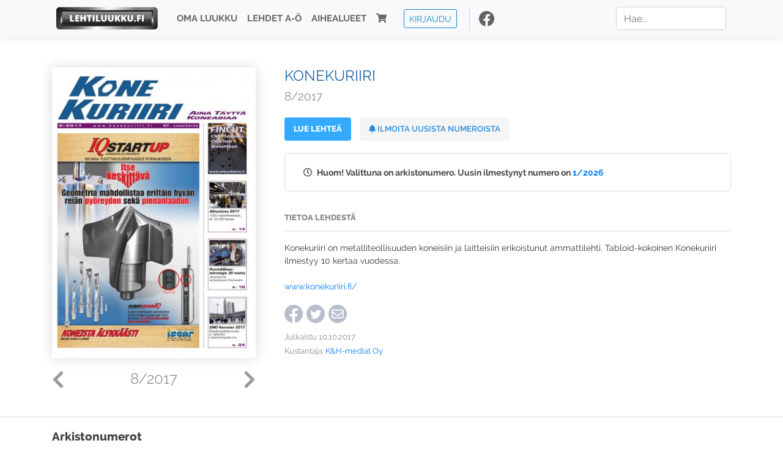

--- FILE ---
content_type: text/html; charset=UTF-8
request_url: https://www.lehtiluukku.fi/lehdet/konekuriiri/8-2017/160949.html
body_size: 7740
content:
<!DOCTYPE html>
<html lang="fi">
  <head>
    <meta charset="utf-8" />

    <script src="https://js.stripe.com/v3/"></script>

    <link rel="shortcut icon" href="/favicon.png" />
    <meta
      name="viewport"
      content="width=device-width, initial-scale=1, shrink-to-fit=no"
    />
    <meta name="theme-color" content="#fff" />
    <meta name="format-detection" content="telephone=no" />

    <meta name="description" content="Lue Konekuriiri netissä! Konekuriiri on metalliteollisuuden koneisiin ja laitteisiin erikoistunut ammattilehti. Tabloid-kokoinen Konekuriiri ilmestyy 10 kertaa vuodessa.

www.konekuriiri.fi/
Avainsanat: digilehti, näköislehti, irtonumero, tilaus, Konekuriiri" />

    <meta property="og:title" content="Konekuriiri 8/2017 - Lehtiluukku.fi" />
    <meta property="og:description" content="Lue Konekuriiri netissä! Konekuriiri on metalliteollisuuden koneisiin ja laitteisiin erikoistunut ammattilehti. Tabloid-kokoinen Konekuriiri ilmestyy 10 kertaa vuodessa.

www.konekuriiri.fi/
Avainsanat: digilehti, näköislehti, irtonumero, tilaus, Konekuriiri" />
        <meta property="og:image" content="https://covers.lehtiluukku.fi/some/cover/160949" />
         <meta property="og:url" content="https://www.lehtiluukku.fi/lehdet/konekuriiri/8-2017/160949.html?utm_source=lehtiluukku&utm_medium=share&utm_campaign=share" />
    
    <script>
      var ll_ts_layout =  null;
    </script>

    <link rel="stylesheet" href="/assets/fa/css/all.css" />
    <link href="/css/fonts.css" rel="stylesheet" type="text/css" />
    <link rel="stylesheet" href="/assets/bootstrap/css/bootstrap.min.css" />
    <script src="/assets/jquery/jquery-3.4.1.min.js"></script>

    <!-- <script src="https://cdnjs.cloudflare.com/ajax/libs/popper.js/1.14.7/umd/popper.min.js" integrity="sha384-UO2eT0CpHqdSJQ6hJty5KVphtPhzWj9WO1clHTMGa3JDZwrnQq4sF86dIHNDz0W1" crossorigin="anonymous"></script> -->
    <script
      src="https://cdnjs.cloudflare.com/ajax/libs/popper.js/1.16.1/umd/popper.min.js"
      integrity="sha512-ubuT8Z88WxezgSqf3RLuNi5lmjstiJcyezx34yIU2gAHonIi27Na7atqzUZCOoY4CExaoFumzOsFQ2Ch+I/HCw=="
      crossorigin="anonymous"
    ></script>

    <script src="/assets/bootstrap/js/bootstrap.min.js"></script>
    <script src="/js/jquery.bootstrap-autohidingnavbar.min.js"></script>
    <script src="/js/site.js?1010"></script>
    <script src="/js/jquery.unveil.js"></script>

    <link rel="stylesheet" href="/css/style.css?34" />

    <title>Konekuriiri 8/2017 - Lehtiluukku.fi</title>
    <link
      rel="stylesheet"
      href="/js/cookieconsent.css"
      media="print"
      onload="this.media='all'"
    />


<!-- Google tag (gtag.js) -->
<script async src="https://www.googletagmanager.com/gtag/js?id=G-7BEV4VF97D" type="text/plain" data-cookiecategory="analytics"></script>
<script>
  window.dataLayer = window.dataLayer || [];
  function gtag(){dataLayer.push(arguments);}
  gtag('js', new Date());

  gtag('config', 'G-7BEV4VF97D');
</script>



  </head>
  <body class="issue">
    <div class="site-wrapper">
           <div class="container-full navbar-container">

        <nav class="navbar fixed-top navbar-expand-md navbar-light bg-light">

          <div class='container'>

            <a class="navbar-brand" href="/"><img src='/img/logo_round.svg' alt='Lehtiluukku.fi' class='site-logo logo-compact'><img src='/img/top-logo-xl.png' alt='Lehtiluukku.fi' class='site-logo logo-full'></a>
            <button class="navbar-toggler" type="button" data-toggle="collapse" data-target="#navbarSupportedContent" aria-controls="navbarSupportedContent" aria-expanded="false" aria-label="Toggle navigation">
                <span class="navbar-toggler-icon"></span>
            </button>

            <div class="collapse navbar-collapse" id="navbarSupportedContent">
              <ul class="navbar-nav mr-auto">
                <li class="nav-item">
                  <a class="nav-link" href="/oma-luukku">Oma luukku</a>
                </li>
                <li class="nav-item">
                  <a class="nav-link" href="/lehdet">Lehdet A-Ö</a>
                </li>
                <li class="nav-item">
                  <a class="nav-link" href="/aihealueet">Aihealueet</a>
                </li>
                <li class="nav-item d-lg-none">
                  <a class="nav-link" href="/haku">Haku</a>
                </li>
                <li class="nav-item">
                  <a class="nav-link" href="/ostoskori"><span class='d-md-none'>Ostoskori &nbsp;</span><i class="fas fa-shopping-cart"></i><span class='cart-badge ll-badge' style='opacity: 0;'>0</span></a>
                </li>

                <li class="nav-item nav-item-button">
    <a href='/kirjaudu' class='btn btn-outline-primary btn-outline-ll btn-sm top-menu-login-button'>Kirjaudu</a>
</li>


                <li class='nav-item social'>
                  <a href='https://www.facebook.com/lehtiluukku.fi' target='_blank'><img src='/img/social_facebook_dark.svg'></a>
                </li>

              </ul>
              <form class="form-inline my-2 my-lg-0 d-none d-lg-block search-helper" data-title-id='654'>
                <input class="form-control mr-sm-2 search-input" type="search" placeholder="Hae..." aria-label="Haku">
                <div class="search-suggestions" style="display: none;">
                  <ul>
                  </ul>
                </div>
              </form>
            </div>

          </div>

        </nav>

    </div>

    <div class="navbar-spacer"></div>
       <div class='container single-issue'>      <div class="row">
        <div class="col-md-4">
          <div class='cover-area'>
            <a alt='Avaa lehti' href='/lue/konekuriiri/8-2017/160949.html'>
              <div class='cover-container'>
                <img class='cover' src='https://covers.lehtiluukku.fi/ec/160/160949_big.jpg'>
                <div class='cover-shade'></div>
                <span style='opacity: 0;' class='btn btn-pri btn-ll uc cover-action-button'>Avaa lehti</span>
              </div>
            </a>
            <div class='issue-number'>
              <a href='/lehdet/konekuriiri/9-2017/163424.html' class='issue-change issue-next'><i class="fas fa-chevron-left"></i></a>              <a href='/lehdet/konekuriiri/7-2017/158126.html' class='issue-change issue-prev'><i class="fas fa-chevron-right"></i></a>              <h1>8/2017</h1>
            </div>

          </div>
        </div>

        <div class='container section-divider d-md-none'></div>

        <div class="col-md-8 info-column">

          <h1 class='issue-title-name'>Konekuriiri</h1>
          <h2>8/2017</h2>

                    <button data-href='/lue/konekuriiri/8-2017/160949.html' class='btn btn-ll issue-action-button issue-main-action link-button'>Lue lehteä</button>
                    <button class='btn btn-ll issue-action-button issue-main-action issue-notify-button ' data-title-id='654'>
            <span class='label-enable'><i class='fas fa-bell'></i> Ilmoita uusista numeroista</span>
            <span class='label-disable'><i class='fas fa-bell-slash'></i> Älä ilmoita uusista numeroista</span>
          </button>
          
          <div class='notice archived-issue-notice'><i class="icon far fa-clock"></i> Huom! Valittuna on arkistonumero. Uusin ilmestynyt numero on <a href='/lehdet/konekuriiri/1-2026/446755.html'>1/2026</a></div>

          <div class='purchase-options'>
            
          </div>


          <div class='tabs-container tabbed tabs-active info-widget'>
            <ul class='tabs'>
                            <li data-id='1'>Tietoa lehdestä</li>
            </ul>
                        <div class='tab-content tab-visible' data-id='1'>
              Konekuriiri on metalliteollisuuden koneisiin ja laitteisiin erikoistunut ammattilehti. Tabloid-kokoinen Konekuriiri ilmestyy 10 kertaa vuodessa.<br><br><a href="https://konekuriiri.fi/"target="_blank">www.konekuriiri.fi/</a>
            </div>
          </div>

          <div class='share-buttons'>
            <a href='https://www.facebook.com/sharer/sharer.php?u=https%3A%2F%2Fwww.lehtiluukku.fi%2Flehdet%2Fkonekuriiri%2F8-2017%2F160949.html%3Futm_source%3Dlehtiluukku%26utm_medium%3Dshare%26utm_campaign%3Dshare' target='_blank' onclick='return shareFB();'><img src='/img/social_facebook_dark.svg' style='width: 30px; height: 30px;'></a>
            <a href='https://www.twitter.com/share?url=https%3A%2F%2Fwww.lehtiluukku.fi%2Flehdet%2Fkonekuriiri%2F8-2017%2F160949.html%3Futm_source%3Dlehtiluukku%26utm_medium%3Dshare%26utm_campaign%3Dshare' target='_blank'><img src='/img/social_twitter.svg' style='width: 30px; height: 30px;'></a>
            <a href='mailto:?subject=&body=Lue%20Konekuriiri%208%2F2017%20Lehtiluukkussa%3A%0Ahttps%3A%2F%2Fwww.lehtiluukku.fi%2Flehdet%2Fkonekuriiri%2F8-2017%2F160949.html'><img src='/img/social_mail.svg' style='width: 30px; height: 30px;'></a>
          </div>


          <div class='meta-data'>
            <h4>Julkaistu 10.10.2017</h4>
            <h4>Kustantaja: <a href="/kustantajat/kh-mediat-oy">K&amp;H-mediat Oy</a></h4>
          </div>

        </div>
      </div>

<script>


function shareFB() {

    var url = 'https://www.facebook.com/sharer.php?display=popup&u=' + window.location.href;


url = 'https://www.facebook.com/sharer.php?display=popup&u=https%3A%2F%2Fwww.lehtiluukku.fi%2Flehdet%2Fkonekuriiri%2F8-2017%2F160949.html%3Futm_source%3Dlehtiluukku%26utm_medium%3Dshare%26utm_campaign%3Dshare';


    var options = 'toolbar=0,status=0,resizable=1,width=626,height=436';
    window.open(url,'sharer',options);

    return false;

}

function llActivateSubscriptionCode(title, code, callback) {

  var body = $('<div></div>');

  var captcha = $('.ll-s-captcha').val();

  $.getJSON('/ajax?h=activate_code', {title: title, code: code, captcha: captcha})
  .done(function(data) {

    if (callback) callback();

    if (data.ok) {
      if (data.reload) {
        location.reload();
      } else if (data.redirect) {
        location = data.redirect;
      }

    } else {
      body.html(data.error);
      llModalAlert('Ilmoitus', body);
    }

    grecaptcha && grecaptcha.reset();
    $('.ll-captcha-defer').removeClass('ll-captcha-defer-show');
    $('.g-recaptcha').show();

  })
  .fail(function() {
    console.log('fail');
    llModalAlert('Kiitos!', body);
  })


}

$(function() {

  var notifyButton = $('button.issue-notify-button');
  var titleId = notifyButton.attr('data-title-id');
  var titleName = $('.issue-title-name').text().replace(/[\u00A0-\u9999<>\&]/gim, function(i) {
    return '&#'+i.charCodeAt(0)+';';
  });;
  notifyButton.on('click', function() {
    if (notifyButton.hasClass('enabled')) {
      $.getJSON('/ajax?h=set_notification', {'title_id': titleId, 'enable': 0})
      .done(function() {
        notifyButton.removeClass('enabled');        
      });
    } else {
      $.getJSON('/ajax?h=set_notification', {'title_id': titleId, 'enable': 1})
      .done(function(data) {
        if (data.ok) {
          notifyButton.addClass('enabled');
          llModalAlert('Kiitos!', 'Saat jatkossa sähköpostilla ilmoituksen lehden <b>' + titleName + '</b> uuden numeron ilmestymisestä.');
        } else {
          llNeedsLogin();
        }
      });
    }
  });

  var showLink =  $('a.show-subscription-options');
  showLink.on('click', function(e) {
    $('.subscription-options-wrapper').fadeIn();
    showLink.hide();
    return false;
  })


});


</script>
</div><div class='section-divider'></div><div class='container title-archive clearfix'><h1 class='mini-header'>Arkistonumerot</h1><div class='archive-section  expanded' ><ul class='archive-list clearfix'><li><a title='Avaa lehti' href='/lehdet/konekuriiri/1-2026/446755.html'><div class='cover-container'>  <img class='cover lazy' data-src='https://covers.lehtiluukku.fi/ec/446/446755.jpg'></div></a><div class='issue-number'>1/2026</div></li></ul></div><div class='archive-section-toggle  expanded' data-section-id='2025'>2025 <i class='fas fa-angle-right arr-right'></i><i class='fas fa-angle-down arr-down'></i></div><div class='archive-section collapsible expanded' data-section-id='2025'><ul class='archive-list clearfix'><li><a title='Avaa lehti' href='/lehdet/konekuriiri/10-2025/441355.html'><div class='cover-container'>  <img class='cover lazy' data-src='https://covers.lehtiluukku.fi/ec/441/441355.jpg'></div></a><div class='issue-number'>10/2025</div></li><li><a title='Avaa lehti' href='/lehdet/konekuriiri/9-2025/438160.html'><div class='cover-container'>  <img class='cover lazy' data-src='https://covers.lehtiluukku.fi/ec/438/438160.jpg'></div></a><div class='issue-number'>9/2025</div></li><li><a title='Avaa lehti' href='/lehdet/konekuriiri/8-2025/434965.html'><div class='cover-container'>  <img class='cover lazy' data-src='https://covers.lehtiluukku.fi/ec/434/434965.jpg'></div></a><div class='issue-number'>8/2025</div></li><li><a title='Avaa lehti' href='/lehdet/konekuriiri/7-2025/431120.html'><div class='cover-container'>  <img class='cover lazy' data-src='https://covers.lehtiluukku.fi/ec/431/431120.jpg'></div></a><div class='issue-number'>7/2025</div></li><li><a title='Avaa lehti' href='/lehdet/konekuriiri/6-2025/421198.html'><div class='cover-container'>  <img class='cover lazy' data-src='https://covers.lehtiluukku.fi/ec/421/421198.jpg'></div></a><div class='issue-number'>6/2025</div></li><li><a title='Avaa lehti' href='/lehdet/konekuriiri/5-2025/417883.html'><div class='cover-container'>  <img class='cover lazy' data-src='https://covers.lehtiluukku.fi/ec/417/417883.jpg'></div></a><div class='issue-number'>5/2025</div></li><li><a title='Avaa lehti' href='/lehdet/konekuriiri/4-2025/415292.html'><div class='cover-container'>  <img class='cover lazy' data-src='https://covers.lehtiluukku.fi/ec/415/415292.jpg'></div></a><div class='issue-number'>4/2025</div></li><li><a title='Avaa lehti' href='/lehdet/konekuriiri/3-2025/412433.html'><div class='cover-container'>  <img class='cover lazy' data-src='https://covers.lehtiluukku.fi/ec/412/412433.jpg'></div></a><div class='issue-number'>3/2025</div></li><li><a title='Avaa lehti' href='/lehdet/konekuriiri/2-2025/409426.html'><div class='cover-container'>  <img class='cover lazy' data-src='https://covers.lehtiluukku.fi/ec/409/409426.jpg'></div></a><div class='issue-number'>2/2025</div></li><li><a title='Avaa lehti' href='/lehdet/konekuriiri/1-2025/403404.html'><div class='cover-container'>  <img class='cover lazy' data-src='https://covers.lehtiluukku.fi/ec/403/403404.jpg'></div></a><div class='issue-number'>1/2025</div></li></ul></div><div class='archive-section-toggle  expanded' data-section-id='2024'>2024 <i class='fas fa-angle-right arr-right'></i><i class='fas fa-angle-down arr-down'></i></div><div class='archive-section collapsible expanded' data-section-id='2024'><ul class='archive-list clearfix'><li><a title='Avaa lehti' href='/lehdet/konekuriiri/10-2024/398753.html'><div class='cover-container'>  <img class='cover lazy' data-src='https://covers.lehtiluukku.fi/ec/398/398753.jpg'></div></a><div class='issue-number'>10/2024</div></li><li><a title='Avaa lehti' href='/lehdet/konekuriiri/9-2024/395695.html'><div class='cover-container'>  <img class='cover lazy' data-src='https://covers.lehtiluukku.fi/ec/395/395695.jpg'></div></a><div class='issue-number'>9/2024</div></li><li><a title='Avaa lehti' href='/lehdet/konekuriiri/8-2024/393020.html'><div class='cover-container'>  <img class='cover lazy' data-src='https://covers.lehtiluukku.fi/ec/393/393020.jpg'></div></a><div class='issue-number'>8/2024</div></li><li><a title='Avaa lehti' href='/lehdet/konekuriiri/7-2024/389708.html'><div class='cover-container'>  <img class='cover lazy' data-src='https://covers.lehtiluukku.fi/ec/389/389708.jpg'></div></a><div class='issue-number'>7/2024</div></li><li><a title='Avaa lehti' href='/lehdet/konekuriiri/6-2024/379855.html'><div class='cover-container'>  <img class='cover lazy' data-src='https://covers.lehtiluukku.fi/ec/379/379855.jpg'></div></a><div class='issue-number'>6/2024</div></li><li><a title='Avaa lehti' href='/lehdet/konekuriiri/5-2024/376893.html'><div class='cover-container'>  <img class='cover lazy' data-src='https://covers.lehtiluukku.fi/ec/376/376893.jpg'></div></a><div class='issue-number'>5/2024</div></li><li><a title='Avaa lehti' href='/lehdet/konekuriiri/4-2024/373874.html'><div class='cover-container'>  <img class='cover lazy' data-src='https://covers.lehtiluukku.fi/ec/373/373874.jpg'></div></a><div class='issue-number'>4/2024</div></li><li><a title='Avaa lehti' href='/lehdet/konekuriiri/3-2024/371111.html'><div class='cover-container'>  <img class='cover lazy' data-src='https://covers.lehtiluukku.fi/ec/371/371111.jpg'></div></a><div class='issue-number'>3/2024</div></li><li><a title='Avaa lehti' href='/lehdet/konekuriiri/2-2024/369243.html'><div class='cover-container'>  <img class='cover lazy' data-src='https://covers.lehtiluukku.fi/ec/369/369243.jpg'></div></a><div class='issue-number'>2/2024</div></li><li><a title='Avaa lehti' href='/lehdet/konekuriiri/1-2024/366685.html'><div class='cover-container'>  <img class='cover lazy' data-src='https://covers.lehtiluukku.fi/ec/366/366685.jpg'></div></a><div class='issue-number'>1/2024</div></li></ul></div><div class='archive-section-toggle  expanded' data-section-id='2023'>2023 <i class='fas fa-angle-right arr-right'></i><i class='fas fa-angle-down arr-down'></i></div><div class='archive-section collapsible expanded' data-section-id='2023'><ul class='archive-list clearfix'><li><a title='Avaa lehti' href='/lehdet/konekuriiri/10-2023/363407.html'><div class='cover-container'>  <img class='cover lazy' data-src='https://covers.lehtiluukku.fi/ec/363/363407.jpg'></div></a><div class='issue-number'>10/2023</div></li><li><a title='Avaa lehti' href='/lehdet/konekuriiri/9-2023/360566.html'><div class='cover-container'>  <img class='cover lazy' data-src='https://covers.lehtiluukku.fi/ec/360/360566.jpg'></div></a><div class='issue-number'>9/2023</div></li><li><a title='Avaa lehti' href='/lehdet/konekuriiri/8-2023/357937.html'><div class='cover-container'>  <img class='cover lazy' data-src='https://covers.lehtiluukku.fi/ec/357/357937.jpg'></div></a><div class='issue-number'>8/2023</div></li><li><a title='Avaa lehti' href='/lehdet/konekuriiri/7-2023/353780.html'><div class='cover-container'>  <img class='cover lazy' data-src='https://covers.lehtiluukku.fi/ec/353/353780.jpg'></div></a><div class='issue-number'>7/2023</div></li><li><a title='Avaa lehti' href='/lehdet/konekuriiri/6-2023/345878.html'><div class='cover-container'>  <img class='cover lazy' data-src='https://covers.lehtiluukku.fi/ec/345/345878.jpg'></div></a><div class='issue-number'>6/2023</div></li><li><a title='Avaa lehti' href='/lehdet/konekuriiri/5-2023/343351.html'><div class='cover-container'>  <img class='cover lazy' data-src='https://covers.lehtiluukku.fi/ec/343/343351.jpg'></div></a><div class='issue-number'>5/2023</div></li><li><a title='Avaa lehti' href='/lehdet/konekuriiri/4-2023/340767.html'><div class='cover-container'>  <img class='cover lazy' data-src='https://covers.lehtiluukku.fi/ec/340/340767.jpg'></div></a><div class='issue-number'>4/2023</div></li><li><a title='Avaa lehti' href='/lehdet/konekuriiri/3-2023/337732.html'><div class='cover-container'>  <img class='cover lazy' data-src='https://covers.lehtiluukku.fi/ec/337/337732.jpg'></div></a><div class='issue-number'>3/2023</div></li><li><a title='Avaa lehti' href='/lehdet/konekuriiri/2-2023/335367.html'><div class='cover-container'>  <img class='cover lazy' data-src='https://covers.lehtiluukku.fi/ec/335/335367.jpg'></div></a><div class='issue-number'>2/2023</div></li><li><a title='Avaa lehti' href='/lehdet/konekuriiri/1-2023/332663.html'><div class='cover-container'>  <img class='cover lazy' data-src='https://covers.lehtiluukku.fi/ec/332/332663.jpg'></div></a><div class='issue-number'>1/2023</div></li><li><a title='Avaa lehti' href='/lehdet/konekuriiri/10-2022/329211.html'><div class='cover-container'>  <img class='cover lazy' data-src='https://covers.lehtiluukku.fi/ec/329/329211.jpg'></div></a><div class='issue-number'>10/2022</div></li></ul></div><div class='archive-section-toggle  expanded' data-section-id='2022'>2022 <i class='fas fa-angle-right arr-right'></i><i class='fas fa-angle-down arr-down'></i></div><div class='archive-section collapsible expanded' data-section-id='2022'><ul class='archive-list clearfix'><li><a title='Avaa lehti' href='/lehdet/konekuriiri/9-2022/326149.html'><div class='cover-container'>  <img class='cover lazy' data-src='https://covers.lehtiluukku.fi/ec/326/326149.jpg'></div></a><div class='issue-number'>9/2022</div></li><li><a title='Avaa lehti' href='/lehdet/konekuriiri/8-2022/322974.html'><div class='cover-container'>  <img class='cover lazy' data-src='https://covers.lehtiluukku.fi/ec/322/322974.jpg'></div></a><div class='issue-number'>8/2022</div></li><li><a title='Avaa lehti' href='/lehdet/konekuriiri/7-2022/320101.html'><div class='cover-container'>  <img class='cover lazy' data-src='https://covers.lehtiluukku.fi/ec/320/320101.jpg'></div></a><div class='issue-number'>7/2022</div></li><li><a title='Avaa lehti' href='/lehdet/konekuriiri/6-2022/312568.html'><div class='cover-container'>  <img class='cover lazy' data-src='https://covers.lehtiluukku.fi/ec/312/312568.jpg'></div></a><div class='issue-number'>6/2022</div></li><li><a title='Avaa lehti' href='/lehdet/konekuriiri/5-2022/310374.html'><div class='cover-container'>  <img class='cover lazy' data-src='https://covers.lehtiluukku.fi/ec/310/310374.jpg'></div></a><div class='issue-number'>5/2022</div></li><li><a title='Avaa lehti' href='/lehdet/konekuriiri/4-2022/307554.html'><div class='cover-container'>  <img class='cover lazy' data-src='https://covers.lehtiluukku.fi/ec/307/307554.jpg'></div></a><div class='issue-number'>4/2022</div></li><li><a title='Avaa lehti' href='/lehdet/konekuriiri/3-2022/305432.html'><div class='cover-container'>  <img class='cover lazy' data-src='https://covers.lehtiluukku.fi/ec/305/305432.jpg'></div></a><div class='issue-number'>3/2022</div></li><li><a title='Avaa lehti' href='/lehdet/konekuriiri/2-2022/302838.html'><div class='cover-container'>  <img class='cover lazy' data-src='https://covers.lehtiluukku.fi/ec/302/302838.jpg'></div></a><div class='issue-number'>2/2022</div></li><li><a title='Avaa lehti' href='/lehdet/konekuriiri/1-2022/300356.html'><div class='cover-container'>  <img class='cover lazy' data-src='https://covers.lehtiluukku.fi/ec/300/300356.jpg'></div></a><div class='issue-number'>1/2022</div></li></ul></div><div class='archive-section-toggle  expanded' data-section-id='2021'>2021 <i class='fas fa-angle-right arr-right'></i><i class='fas fa-angle-down arr-down'></i></div><div class='archive-section collapsible expanded' data-section-id='2021'><ul class='archive-list clearfix'><li><a title='Avaa lehti' href='/lehdet/konekuriiri/10-2021/296824.html'><div class='cover-container'>  <img class='cover lazy' data-src='https://covers.lehtiluukku.fi/ec/296/296824.jpg'></div></a><div class='issue-number'>10/2021</div></li><li><a title='Avaa lehti' href='/lehdet/konekuriiri/9-2021/294553.html'><div class='cover-container'>  <img class='cover lazy' data-src='https://covers.lehtiluukku.fi/ec/294/294553.jpg'></div></a><div class='issue-number'>9/2021</div></li><li><a title='Avaa lehti' href='/lehdet/konekuriiri/8-2021/292272.html'><div class='cover-container'>  <img class='cover lazy' data-src='https://covers.lehtiluukku.fi/ec/292/292272.jpg'></div></a><div class='issue-number'>8/2021</div></li><li><a title='Avaa lehti' href='/lehdet/konekuriiri/7-2021/288977.html'><div class='cover-container'>  <img class='cover lazy' data-src='https://covers.lehtiluukku.fi/ec/288/288977.jpg'></div></a><div class='issue-number'>7/2021</div></li><li><a title='Avaa lehti' href='/lehdet/konekuriiri/6-2021/281673.html'><div class='cover-container'>  <img class='cover lazy' data-src='https://covers.lehtiluukku.fi/ec/281/281673.jpg'></div></a><div class='issue-number'>6/2021</div></li><li><a title='Avaa lehti' href='/lehdet/konekuriiri/5-2021/279097.html'><div class='cover-container'>  <img class='cover lazy' data-src='https://covers.lehtiluukku.fi/ec/279/279097.jpg'></div></a><div class='issue-number'>5/2021</div></li><li><a title='Avaa lehti' href='/lehdet/konekuriiri/4-2021/276881.html'><div class='cover-container'>  <img class='cover lazy' data-src='https://covers.lehtiluukku.fi/ec/276/276881.jpg'></div></a><div class='issue-number'>4/2021</div></li><li><a title='Avaa lehti' href='/lehdet/konekuriiri/3-2021/274467.html'><div class='cover-container'>  <img class='cover lazy' data-src='https://covers.lehtiluukku.fi/ec/274/274467.jpg'></div></a><div class='issue-number'>3/2021</div></li><li><a title='Avaa lehti' href='/lehdet/konekuriiri/2-2021/272080.html'><div class='cover-container'>  <img class='cover lazy' data-src='https://covers.lehtiluukku.fi/ec/272/272080.jpg'></div></a><div class='issue-number'>2/2021</div></li><li><a title='Avaa lehti' href='/lehdet/konekuriiri/1-2021/269425.html'><div class='cover-container'>  <img class='cover lazy' data-src='https://covers.lehtiluukku.fi/ec/269/269425.jpg'></div></a><div class='issue-number'>1/2021</div></li></ul></div><div class='archive-section-toggle  expanded' data-section-id='2020'>2020 <i class='fas fa-angle-right arr-right'></i><i class='fas fa-angle-down arr-down'></i></div><div class='archive-section collapsible expanded' data-section-id='2020'><ul class='archive-list clearfix'><li><a title='Avaa lehti' href='/lehdet/konekuriiri/10-2020/265615.html'><div class='cover-container'>  <img class='cover lazy' data-src='https://covers.lehtiluukku.fi/ec/265/265615.jpg'></div></a><div class='issue-number'>10/2020</div></li><li><a title='Avaa lehti' href='/lehdet/konekuriiri/9-2020/262833.html'><div class='cover-container'>  <img class='cover lazy' data-src='https://covers.lehtiluukku.fi/ec/262/262833.jpg'></div></a><div class='issue-number'>9/2020</div></li><li><a title='Avaa lehti' href='/lehdet/konekuriiri/8-2020/258565.html'><div class='cover-container'>  <img class='cover lazy' data-src='https://covers.lehtiluukku.fi/ec/258/258565.jpg'></div></a><div class='issue-number'>8/2020</div></li><li><a title='Avaa lehti' href='/lehdet/konekuriiri/7-2020/256549.html'><div class='cover-container'>  <img class='cover lazy' data-src='https://covers.lehtiluukku.fi/ec/256/256549.jpg'></div></a><div class='issue-number'>7/2020</div></li><li><a title='Avaa lehti' href='/lehdet/konekuriiri/06-2020/248071.html'><div class='cover-container'>  <img class='cover lazy' data-src='https://covers.lehtiluukku.fi/ec/248/248071.jpg'></div></a><div class='issue-number'>06/2020</div></li><li><a title='Avaa lehti' href='/lehdet/konekuriiri/05-2020/245724.html'><div class='cover-container'>  <img class='cover lazy' data-src='https://covers.lehtiluukku.fi/ec/245/245724.jpg'></div></a><div class='issue-number'>05/2020</div></li><li><a title='Avaa lehti' href='/lehdet/konekuriiri/04-2020/243088.html'><div class='cover-container'>  <img class='cover lazy' data-src='https://covers.lehtiluukku.fi/ec/243/243088.jpg'></div></a><div class='issue-number'>04/2020</div></li><li><a title='Avaa lehti' href='/lehdet/konekuriiri/03-2020/239614.html'><div class='cover-container'>  <img class='cover lazy' data-src='https://covers.lehtiluukku.fi/ec/239/239614.jpg'></div></a><div class='issue-number'>03/2020</div></li><li><a title='Avaa lehti' href='/lehdet/konekuriiri/02-2020/237095.html'><div class='cover-container'>  <img class='cover lazy' data-src='https://covers.lehtiluukku.fi/ec/237/237095.jpg'></div></a><div class='issue-number'>02/2020</div></li><li><a title='Avaa lehti' href='/lehdet/konekuriiri/01-2020/235130.html'><div class='cover-container'>  <img class='cover lazy' data-src='https://covers.lehtiluukku.fi/ec/235/235130.jpg'></div></a><div class='issue-number'>01/2020</div></li></ul></div><div class='archive-section-toggle  expanded' data-section-id='2019'>2019 <i class='fas fa-angle-right arr-right'></i><i class='fas fa-angle-down arr-down'></i></div><div class='archive-section collapsible expanded' data-section-id='2019'><ul class='archive-list clearfix'><li><a title='Avaa lehti' href='/lehdet/konekuriiri/10-2019/230775.html'><div class='cover-container'>  <img class='cover lazy' data-src='https://covers.lehtiluukku.fi/ec/230/230775.jpg'></div></a><div class='issue-number'>10/2019</div></li><li><a title='Avaa lehti' href='/lehdet/konekuriiri/9-2019/227755.html'><div class='cover-container'>  <img class='cover lazy' data-src='https://covers.lehtiluukku.fi/ec/227/227755.jpg'></div></a><div class='issue-number'>9/2019</div></li><li><a title='Avaa lehti' href='/lehdet/konekuriiri/8-2019/225573.html'><div class='cover-container'>  <img class='cover lazy' data-src='https://covers.lehtiluukku.fi/ec/225/225573.jpg'></div></a><div class='issue-number'>8/2019</div></li><li><a title='Avaa lehti' href='/lehdet/konekuriiri/7-2019/222771.html'><div class='cover-container'>  <img class='cover lazy' data-src='https://covers.lehtiluukku.fi/ec/222/222771.jpg'></div></a><div class='issue-number'>7/2019</div></li><li><a title='Avaa lehti' href='/lehdet/konekuriiri/6-2019/215056.html'><div class='cover-container'>  <img class='cover lazy' data-src='https://covers.lehtiluukku.fi/ec/215/215056.jpg'></div></a><div class='issue-number'>6/2019</div></li><li><a title='Avaa lehti' href='/lehdet/konekuriiri/5-2019/212582.html'><div class='cover-container'>  <img class='cover lazy' data-src='https://covers.lehtiluukku.fi/ec/212/212582.jpg'></div></a><div class='issue-number'>5/2019</div></li><li><a title='Avaa lehti' href='/lehdet/konekuriiri/4-2019/210306.html'><div class='cover-container'>  <img class='cover lazy' data-src='https://covers.lehtiluukku.fi/ec/210/210306.jpg'></div></a><div class='issue-number'>4/2019</div></li><li><a title='Avaa lehti' href='/lehdet/konekuriiri/3-2019/207678.html'><div class='cover-container'>  <img class='cover lazy' data-src='https://covers.lehtiluukku.fi/ec/207/207678.jpg'></div></a><div class='issue-number'>3/2019</div></li><li><a title='Avaa lehti' href='/lehdet/konekuriiri/2-2019/205233.html'><div class='cover-container'>  <img class='cover lazy' data-src='https://covers.lehtiluukku.fi/ec/205/205233.jpg'></div></a><div class='issue-number'>2/2019</div></li><li><a title='Avaa lehti' href='/lehdet/konekuriiri/1-2019/202100.html'><div class='cover-container'>  <img class='cover lazy' data-src='https://covers.lehtiluukku.fi/ec/202/202100.jpg'></div></a><div class='issue-number'>1/2019</div></li></ul></div><div class='archive-section-toggle  expanded' data-section-id='2018'>2018 <i class='fas fa-angle-right arr-right'></i><i class='fas fa-angle-down arr-down'></i></div><div class='archive-section collapsible expanded' data-section-id='2018'><ul class='archive-list clearfix'><li><a title='Avaa lehti' href='/lehdet/konekuriiri/10-2018/198996.html'><div class='cover-container'>  <img class='cover lazy' data-src='https://covers.lehtiluukku.fi/ec/198/198996.jpg'></div></a><div class='issue-number'>10/2018</div></li><li><a title='Avaa lehti' href='/lehdet/konekuriiri/9-2018/196336.html'><div class='cover-container'>  <img class='cover lazy' data-src='https://covers.lehtiluukku.fi/ec/196/196336.jpg'></div></a><div class='issue-number'>9/2018</div></li><li><a title='Avaa lehti' href='/lehdet/konekuriiri/08-2018/193785.html'><div class='cover-container'>  <img class='cover lazy' data-src='https://covers.lehtiluukku.fi/ec/193/193785.jpg'></div></a><div class='issue-number'>08/2018</div></li><li><a title='Avaa lehti' href='/lehdet/konekuriiri/7-2018/190377.html'><div class='cover-container'>  <img class='cover lazy' data-src='https://covers.lehtiluukku.fi/ec/190/190377.jpg'></div></a><div class='issue-number'>7/2018</div></li><li><a title='Avaa lehti' href='/lehdet/konekuriiri/6-2018/182566.html'><div class='cover-container'>  <img class='cover lazy' data-src='https://covers.lehtiluukku.fi/ec/182/182566.jpg'></div></a><div class='issue-number'>6/2018</div></li><li><a title='Avaa lehti' href='/lehdet/konekuriiri/5-2018/180106.html'><div class='cover-container'>  <img class='cover lazy' data-src='https://covers.lehtiluukku.fi/ec/180/180106.jpg'></div></a><div class='issue-number'>5/2018</div></li><li><a title='Avaa lehti' href='/lehdet/konekuriiri/4-2018/177665.html'><div class='cover-container'>  <img class='cover lazy' data-src='https://covers.lehtiluukku.fi/ec/177/177665.jpg'></div></a><div class='issue-number'>4/2018</div></li><li><a title='Avaa lehti' href='/lehdet/konekuriiri/3-2018/174850.html'><div class='cover-container'>  <img class='cover lazy' data-src='https://covers.lehtiluukku.fi/ec/174/174850.jpg'></div></a><div class='issue-number'>3/2018</div></li><li><a title='Avaa lehti' href='/lehdet/konekuriiri/2-2018/172263.html'><div class='cover-container'>  <img class='cover lazy' data-src='https://covers.lehtiluukku.fi/ec/172/172263.jpg'></div></a><div class='issue-number'>2/2018</div></li><li><a title='Avaa lehti' href='/lehdet/konekuriiri/1-2018/170072.html'><div class='cover-container'>  <img class='cover lazy' data-src='https://covers.lehtiluukku.fi/ec/170/170072.jpg'></div></a><div class='issue-number'>1/2018</div></li></ul></div><div class='archive-section-toggle  expanded' data-section-id='2017'>2017 <i class='fas fa-angle-right arr-right'></i><i class='fas fa-angle-down arr-down'></i></div><div class='archive-section collapsible expanded' data-section-id='2017'><ul class='archive-list clearfix'><li><a title='Avaa lehti' href='/lehdet/konekuriiri/10-2017/166006.html'><div class='cover-container'>  <img class='cover lazy' data-src='https://covers.lehtiluukku.fi/ec/166/166006.jpg'></div></a><div class='issue-number'>10/2017</div></li><li><a title='Avaa lehti' href='/lehdet/konekuriiri/9-2017/163424.html'><div class='cover-container'>  <img class='cover lazy' data-src='https://covers.lehtiluukku.fi/ec/163/163424.jpg'></div></a><div class='issue-number'>9/2017</div></li><li><a title='Avaa lehti' href='/lehdet/konekuriiri/8-2017/160949.html'><div class='cover-container'>  <img class='cover lazy' data-src='https://covers.lehtiluukku.fi/ec/160/160949.jpg'></div></a><div class='issue-number'>8/2017</div></li><li><a title='Avaa lehti' href='/lehdet/konekuriiri/7-2017/158126.html'><div class='cover-container'>  <img class='cover lazy' data-src='https://covers.lehtiluukku.fi/ec/158/158126.jpg'></div></a><div class='issue-number'>7/2017</div></li><li><a title='Avaa lehti' href='/lehdet/konekuriiri/6-2017/150275.html'><div class='cover-container'>  <img class='cover lazy' data-src='https://covers.lehtiluukku.fi/ec/150/150275.jpg'></div></a><div class='issue-number'>6/2017</div></li><li><a title='Avaa lehti' href='/lehdet/konekuriiri/5-2017/147781.html'><div class='cover-container'>  <img class='cover lazy' data-src='https://covers.lehtiluukku.fi/ec/147/147781.jpg'></div></a><div class='issue-number'>5/2017</div></li><li><a title='Avaa lehti' href='/lehdet/konekuriiri/4-2017/145411.html'><div class='cover-container'>  <img class='cover lazy' data-src='https://covers.lehtiluukku.fi/ec/145/145411.jpg'></div></a><div class='issue-number'>4/2017</div></li><li><a title='Avaa lehti' href='/lehdet/konekuriiri/3-2017/142816.html'><div class='cover-container'>  <img class='cover lazy' data-src='https://covers.lehtiluukku.fi/ec/142/142816.jpg'></div></a><div class='issue-number'>3/2017</div></li><li><a title='Avaa lehti' href='/lehdet/konekuriiri/2-2017/140305.html'><div class='cover-container'>  <img class='cover lazy' data-src='https://covers.lehtiluukku.fi/ec/140/140305.jpg'></div></a><div class='issue-number'>2/2017</div></li><li><a title='Avaa lehti' href='/lehdet/konekuriiri/1-2017/137331.html'><div class='cover-container'>  <img class='cover lazy' data-src='https://covers.lehtiluukku.fi/ec/137/137331.jpg'></div></a><div class='issue-number'>1/2017</div></li></ul></div><div class='archive-section-toggle  expanded' data-section-id='2016'>2016 <i class='fas fa-angle-right arr-right'></i><i class='fas fa-angle-down arr-down'></i></div><div class='archive-section collapsible expanded' data-section-id='2016'><ul class='archive-list clearfix'><li><a title='Avaa lehti' href='/lehdet/konekuriiri/10-2016/132245.html'><div class='cover-container'>  <img class='cover lazy' data-src='https://covers.lehtiluukku.fi/ec/132/132245.jpg'></div></a><div class='issue-number'>10/2016</div></li><li><a title='Avaa lehti' href='/lehdet/konekuriiri/9-2016/129861.html'><div class='cover-container'>  <img class='cover lazy' data-src='https://covers.lehtiluukku.fi/ec/129/129861.jpg'></div></a><div class='issue-number'>9/2016</div></li><li><a title='Avaa lehti' href='/lehdet/konekuriiri/8-2016/124572.html'><div class='cover-container'>  <img class='cover lazy' data-src='https://covers.lehtiluukku.fi/ec/124/124572.jpg'></div></a><div class='issue-number'>8/2016</div></li><li><a title='Avaa lehti' href='/lehdet/konekuriiri/7-2016/121732.html'><div class='cover-container'>  <img class='cover lazy' data-src='https://covers.lehtiluukku.fi/ec/121/121732.jpg'></div></a><div class='issue-number'>7/2016</div></li><li><a title='Avaa lehti' href='/lehdet/konekuriiri/6-2016/110950.html'><div class='cover-container'>  <img class='cover lazy' data-src='https://covers.lehtiluukku.fi/ec/110/110950.jpg'></div></a><div class='issue-number'>6/2016</div></li><li><a title='Avaa lehti' href='/lehdet/konekuriiri/5-2016/108609.html'><div class='cover-container'>  <img class='cover lazy' data-src='https://covers.lehtiluukku.fi/ec/108/108609.jpg'></div></a><div class='issue-number'>5/2016</div></li><li><a title='Avaa lehti' href='/lehdet/konekuriiri/4-2016/106188.html'><div class='cover-container'>  <img class='cover lazy' data-src='https://covers.lehtiluukku.fi/ec/106/106188.jpg'></div></a><div class='issue-number'>4/2016</div></li><li><a title='Avaa lehti' href='/lehdet/konekuriiri/3-2016/104068.html'><div class='cover-container'>  <img class='cover lazy' data-src='https://covers.lehtiluukku.fi/ec/104/104068.jpg'></div></a><div class='issue-number'>3/2016</div></li><li><a title='Avaa lehti' href='/lehdet/konekuriiri/2-2016/101667.html'><div class='cover-container'>  <img class='cover lazy' data-src='https://covers.lehtiluukku.fi/ec/101/101667.jpg'></div></a><div class='issue-number'>2/2016</div></li><li><a title='Avaa lehti' href='/lehdet/konekuriiri/1-2016/99278.html'><div class='cover-container'>  <img class='cover lazy' data-src='https://covers.lehtiluukku.fi/ec/992/99278.jpg'></div></a><div class='issue-number'>1/2016</div></li></ul></div><div class='archive-section-toggle  expanded' data-section-id='2015'>2015 <i class='fas fa-angle-right arr-right'></i><i class='fas fa-angle-down arr-down'></i></div><div class='archive-section collapsible expanded' data-section-id='2015'><ul class='archive-list clearfix'><li><a title='Avaa lehti' href='/lehdet/konekuriiri/10-2015/96002.html'><div class='cover-container'>  <img class='cover lazy' data-src='https://covers.lehtiluukku.fi/ec/960/96002.jpg'></div></a><div class='issue-number'>10/2015</div></li><li><a title='Avaa lehti' href='/lehdet/konekuriiri/9-2015/93562.html'><div class='cover-container'>  <img class='cover lazy' data-src='https://covers.lehtiluukku.fi/ec/935/93562.jpg'></div></a><div class='issue-number'>9/2015</div></li><li><a title='Avaa lehti' href='/lehdet/konekuriiri/8-2015/90670.html'><div class='cover-container'>  <img class='cover lazy' data-src='https://covers.lehtiluukku.fi/ec/906/90670.jpg'></div></a><div class='issue-number'>8/2015</div></li><li><a title='Avaa lehti' href='/lehdet/konekuriiri/7-2015/88272.html'><div class='cover-container'>  <img class='cover lazy' data-src='https://covers.lehtiluukku.fi/ec/882/88272.jpg'></div></a><div class='issue-number'>7/2015</div></li><li><a title='Avaa lehti' href='/lehdet/konekuriiri/6-2015/80604.html'><div class='cover-container'>  <img class='cover lazy' data-src='https://covers.lehtiluukku.fi/ec/806/80604.jpg'></div></a><div class='issue-number'>6/2015</div></li><li><a title='Avaa lehti' href='/lehdet/konekuriiri/5-2015/78556.html'><div class='cover-container'>  <img class='cover lazy' data-src='https://covers.lehtiluukku.fi/ec/785/78556.jpg'></div></a><div class='issue-number'>5/2015</div></li><li><a title='Avaa lehti' href='/lehdet/konekuriiri/4-2015/76620.html'><div class='cover-container'>  <img class='cover lazy' data-src='https://covers.lehtiluukku.fi/ec/766/76620.jpg'></div></a><div class='issue-number'>4/2015</div></li><li><a title='Avaa lehti' href='/lehdet/konekuriiri/3-2015/73668.html'><div class='cover-container'>  <img class='cover lazy' data-src='https://covers.lehtiluukku.fi/ec/736/73668.jpg'></div></a><div class='issue-number'>3/2015</div></li><li><a title='Avaa lehti' href='/lehdet/konekuriiri/2-2015/69266.html'><div class='cover-container'>  <img class='cover lazy' data-src='https://covers.lehtiluukku.fi/ec/692/69266.jpg'></div></a><div class='issue-number'>2/2015</div></li><li><a title='Avaa lehti' href='/lehdet/konekuriiri/1-2015/67022.html'><div class='cover-container'>  <img class='cover lazy' data-src='https://covers.lehtiluukku.fi/ec/670/67022.jpg'></div></a><div class='issue-number'>1/2015</div></li></ul></div><div class='archive-section-toggle  expanded' data-section-id='2014'>2014 <i class='fas fa-angle-right arr-right'></i><i class='fas fa-angle-down arr-down'></i></div><div class='archive-section collapsible expanded' data-section-id='2014'><ul class='archive-list clearfix'><li><a title='Avaa lehti' href='/lehdet/konekuriiri/10-2014/64453.html'><div class='cover-container'>  <img class='cover lazy' data-src='https://covers.lehtiluukku.fi/ec/644/64453.jpg'></div></a><div class='issue-number'>10/2014</div></li><li><a title='Avaa lehti' href='/lehdet/konekuriiri/9-2014/65223.html'><div class='cover-container'>  <img class='cover lazy' data-src='https://covers.lehtiluukku.fi/ec/652/65223.jpg'></div></a><div class='issue-number'>9/2014</div></li><li><a title='Avaa lehti' href='/lehdet/konekuriiri/8-2014/65224.html'><div class='cover-container'>  <img class='cover lazy' data-src='https://covers.lehtiluukku.fi/ec/652/65224.jpg'></div></a><div class='issue-number'>8/2014</div></li><li><a title='Avaa lehti' href='/lehdet/konekuriiri/7-2014/65225.html'><div class='cover-container'>  <img class='cover lazy' data-src='https://covers.lehtiluukku.fi/ec/652/65225.jpg'></div></a><div class='issue-number'>7/2014</div></li><li><a title='Avaa lehti' href='/lehdet/konekuriiri/6-2014/65226.html'><div class='cover-container'>  <img class='cover lazy' data-src='https://covers.lehtiluukku.fi/ec/652/65226.jpg'></div></a><div class='issue-number'>6/2014</div></li><li><a title='Avaa lehti' href='/lehdet/konekuriiri/5-2014/65227.html'><div class='cover-container'>  <img class='cover lazy' data-src='https://covers.lehtiluukku.fi/ec/652/65227.jpg'></div></a><div class='issue-number'>5/2014</div></li><li><a title='Avaa lehti' href='/lehdet/konekuriiri/4-2014/65228.html'><div class='cover-container'>  <img class='cover lazy' data-src='https://covers.lehtiluukku.fi/ec/652/65228.jpg'></div></a><div class='issue-number'>4/2014</div></li><li><a title='Avaa lehti' href='/lehdet/konekuriiri/3-2014/65229.html'><div class='cover-container'>  <img class='cover lazy' data-src='https://covers.lehtiluukku.fi/ec/652/65229.jpg'></div></a><div class='issue-number'>3/2014</div></li><li><a title='Avaa lehti' href='/lehdet/konekuriiri/2-2014/65230.html'><div class='cover-container'>  <img class='cover lazy' data-src='https://covers.lehtiluukku.fi/ec/652/65230.jpg'></div></a><div class='issue-number'>2/2014</div></li><li><a title='Avaa lehti' href='/lehdet/konekuriiri/1-2014/65231.html'><div class='cover-container'>  <img class='cover lazy' data-src='https://covers.lehtiluukku.fi/ec/652/65231.jpg'></div></a><div class='issue-number'>1/2014</div></li></ul></div><div class='archive-section-toggle  expanded' data-section-id='2013'>2013 <i class='fas fa-angle-right arr-right'></i><i class='fas fa-angle-down arr-down'></i></div><div class='archive-section collapsible expanded' data-section-id='2013'><ul class='archive-list clearfix'><li><a title='Avaa lehti' href='/lehdet/konekuriiri/10-2013/65236.html'><div class='cover-container'>  <img class='cover lazy' data-src='https://covers.lehtiluukku.fi/ec/652/65236.jpg'></div></a><div class='issue-number'>10/2013</div></li><li><a title='Avaa lehti' href='/lehdet/konekuriiri/9-2013/65237.html'><div class='cover-container'>  <img class='cover lazy' data-src='https://covers.lehtiluukku.fi/ec/652/65237.jpg'></div></a><div class='issue-number'>9/2013</div></li><li><a title='Avaa lehti' href='/lehdet/konekuriiri/8-2013/65238.html'><div class='cover-container'>  <img class='cover lazy' data-src='https://covers.lehtiluukku.fi/ec/652/65238.jpg'></div></a><div class='issue-number'>8/2013</div></li><li><a title='Avaa lehti' href='/lehdet/konekuriiri/7-2013/65239.html'><div class='cover-container'>  <img class='cover lazy' data-src='https://covers.lehtiluukku.fi/ec/652/65239.jpg'></div></a><div class='issue-number'>7/2013</div></li><li><a title='Avaa lehti' href='/lehdet/konekuriiri/6-2013/65240.html'><div class='cover-container'>  <img class='cover lazy' data-src='https://covers.lehtiluukku.fi/ec/652/65240.jpg'></div></a><div class='issue-number'>6/2013</div></li><li><a title='Avaa lehti' href='/lehdet/konekuriiri/5-2013/65241.html'><div class='cover-container'>  <img class='cover lazy' data-src='https://covers.lehtiluukku.fi/ec/652/65241.jpg'></div></a><div class='issue-number'>5/2013</div></li><li><a title='Avaa lehti' href='/lehdet/konekuriiri/4-2013/65242.html'><div class='cover-container'>  <img class='cover lazy' data-src='https://covers.lehtiluukku.fi/ec/652/65242.jpg'></div></a><div class='issue-number'>4/2013</div></li><li><a title='Avaa lehti' href='/lehdet/konekuriiri/3-2013/65243.html'><div class='cover-container'>  <img class='cover lazy' data-src='https://covers.lehtiluukku.fi/ec/652/65243.jpg'></div></a><div class='issue-number'>3/2013</div></li><li><a title='Avaa lehti' href='/lehdet/konekuriiri/2-2013/65244.html'><div class='cover-container'>  <img class='cover lazy' data-src='https://covers.lehtiluukku.fi/ec/652/65244.jpg'></div></a><div class='issue-number'>2/2013</div></li><li><a title='Avaa lehti' href='/lehdet/konekuriiri/1-2013/65245.html'><div class='cover-container'>  <img class='cover lazy' data-src='https://covers.lehtiluukku.fi/ec/652/65245.jpg'></div></a><div class='issue-number'>1/2013</div></li></ul></div></div>

      <!-- Footer -->
      <div class="container-full site-footer">
        <div class="container">
          <div class="row">
            <div class="col-sm-4 footer-column">
              <div class="footer-branding">
                <a href="/"><img src="/img/logo_round.svg" />Lehtiluukku.fi</a>
              </div>

              <ul>
                <li>
                  <a
                    href="/asiakaspalvelu"
                    >Asiakaspalvelu</a
                  >
                </li>
                <li>
                  <a href="/faq"
                    >Usein kysytyt kysymykset</a
                  >
                </li>
              </ul>
            </div>

            <div class="col-md-4 footer-column">
              <ul>
                <li><a href="/kayttoehdot">Käyttöehdot</a></li>
                <li><a href="/tietosuoja">Tietosuoja</a></li>
                <li><a href="/kustantajille">Kustantajille</a></li>
                <li>
                  <a
                    href="#"
                    onclick="(window.cc && cc.showSettings()); return false;"
                    >Evästeasetukset</a
                  >
                </li>
                <li
                  class="social"
                  style="margin-top: 10px; margin-bottom: -5px"
                >
                  <a
                    href="https://www.facebook.com/lehtiluukku.fi"
                    target="_blank"
                    ><img
                      src="/img/social_facebook.svg"
                      style="width: 30px; height: 30px; margin-right: 10px"
                      title="Seuraa meitä Facebookissa!"
                  /></a>
                </li>
              </ul>
            </div>

            <div class="col-md-4 footer-column footer-apps">
              <ul class="">
	
		<!--
                <li>
                  <a
                    href="https://apps.apple.com/fi/app/lehtiluukku/id370138231"
                    ><img src="/img/app_ios.svg"
                  /></a>
                </li>
                <li>
                  <a
                    href="https://play.google.com/store/apps/details?id=air.fi.epaper.android.LehtiluukkuPlayer&hl=fi"
                    ><img src="/img/app_android.png"
                  /></a>
                </li>
		-->

              </ul>
            </div>
          </div>

          <div class="row">
            <div class="col-12">
              <div class="footer-copyright">&copy; ePaper Finland Oy</div>
            </div>
          </div>
        </div>
      </div>
      <!-- /Footer -->
    </div>

    <!-- Modals -->
    <div class="modal fade" id="modalCart">
      <div class="modal-dialog modal-lg" role="document">
        <div class="modal-content">
          <div class="modal-header">
            <h5 class="modal-title">Ostoskori</h5>
            <button
              type="button"
              class="close"
              data-dismiss="modal"
              aria-label="Close"
            >
              <span aria-hidden="true">&times;</span>
            </button>
          </div>
          <div class="modal-body">
            <div class="loading-indicator">
              <div class="spinner-border" role="status">
                <span class="sr-only">Loading...</span>
              </div>
            </div>
            <div class="cart-contents"></div>
          </div>
          <div class="modal-footer">
            <button
              type="button"
              class="btn btn-secondary"
              data-dismiss="modal"
            >
              Jatka ostoksia
            </button>
            <button
              type="button"
              class="btn btn-primary link-button"
              data-href="/ostoskori"
            >
              Kassalle &nbsp;<i class="fas fa-shopping-cart"></i>
            </button>
          </div>
        </div>
      </div>
    </div>

    <div class="modal fade" tabindex="-1" role="dialog" id="modalAlert">
      <div class="modal-dialog modal-dialog-centered" role="document">
        <div class="modal-content">
          <div class="modal-header">
            <h5 class="modal-title">Ilmoitus</h5>
            <button
              type="button"
              class="close"
              data-dismiss="modal"
              aria-label="Sulje"
            >
              <span aria-hidden="true">&times;</span>
            </button>
          </div>
          <div class="modal-body"></div>
          <div class="modal-footer">
            <button
              type="button"
              class="btn btn-secondary"
              data-dismiss="modal"
            >
              OK
            </button>
          </div>
        </div>
      </div>
    </div>

    
    <script type="text/plain" data-cookiecategory="analytics">
           (function(i,s,o,g,r,a,m){i['GoogleAnalyticsObject']=r;i[r]=i[r]||function(){
           (i[r].q=i[r].q||[]).push(arguments)},i[r].l=1*new Date();a=s.createElement(o),
           m=s.getElementsByTagName(o)[0];a.async=1;a.src=g;m.parentNode.insertBefore(a,m)
           })(window,document,'script','https://www.google-analytics.com/analytics.js','ga');
           ga('create', 'UA-3012196-6', 'auto');
           ga('set', 'dimension1', 'www.lehtiluukku.fi');
           
                      ga('set', 'dimension2', 'Konekuriiri');
                      
           ga('send', 'pageview');

           
                      
    </script>
    

    <!--
    <script
      defer
      src="https://cdn.jsdelivr.net/gh/orestbida/cookieconsent@v2.8.9/dist/cookieconsent.js"
    ></script>
    -->
    <script defer src="/js/cookieconsent.js"></script>
    <script defer src="/js/cc-init.js"></script>
  </body>
</html>
